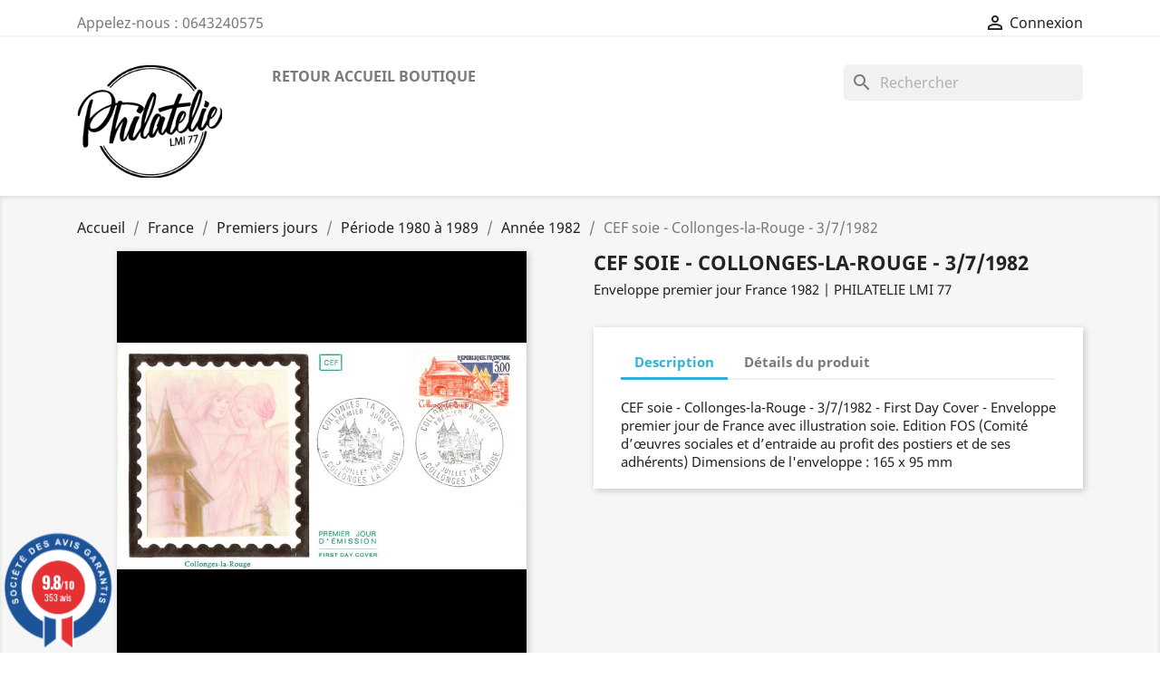

--- FILE ---
content_type: text/html; charset=utf-8
request_url: https://philatelie-lmi77.com/898-cef-soie-collonges-la-rouge-3-7-1982.html
body_size: 13587
content:
<!doctype html>
<html lang="fr">

  <head>
    
      
  <meta charset="utf-8">


  <meta http-equiv="x-ua-compatible" content="ie=edge">



  <link rel="canonical" href="https://philatelie-lmi77.com/898-cef-soie-collonges-la-rouge-3-7-1982.html">

  <title>CEF soie - Collonges-la-Rouge - 3/7/1982</title>
  <meta name="description" content="FDC - Enveloppe premier jour de France émise sur l&#039;Année 1982. Nous vous proposons ces produits en différentes finitions (illustration soie ou pas, enveloppes petits et grands formats). En fonction des périodes, ces enveloppes ont été émises par différents éditeurs (Farcigny, CEF, Numismatique Française, Thiaude...) que nous vous proposons dans la mesure du possible.">
  <meta name="keywords" content="">
      
        



  <meta name="viewport" content="width=device-width, initial-scale=1">



  <link rel="icon" type="image/vnd.microsoft.icon" href="https://philatelie-lmi77.com/img/favicon.ico?1615655061">
  <link rel="shortcut icon" type="image/x-icon" href="https://philatelie-lmi77.com/img/favicon.ico?1615655061">



    <link rel="stylesheet" href="https://philatelie-lmi77.com/themes/classic/assets/css/theme.css" type="text/css" media="all">
  <link rel="stylesheet" href="/modules/ps_checkout/views/css/payments.css?version=7.5.0.2" type="text/css" media="all">
  <link rel="stylesheet" href="https://philatelie-lmi77.com/modules/ps_searchbar/ps_searchbar.css" type="text/css" media="all">
  <link rel="stylesheet" href="https://philatelie-lmi77.com/modules/steavisgarantis/views/css/style.css" type="text/css" media="all">
  <link rel="stylesheet" href="https://philatelie-lmi77.com/modules/jqzoomevolution/views/css/jqzoomevolution.css" type="text/css" media="all">
  <link rel="stylesheet" href="https://philatelie-lmi77.com/js/jquery/ui/themes/base/minified/jquery-ui.min.css" type="text/css" media="all">
  <link rel="stylesheet" href="https://philatelie-lmi77.com/js/jquery/ui/themes/base/minified/jquery.ui.theme.min.css" type="text/css" media="all">
  <link rel="stylesheet" href="https://philatelie-lmi77.com/modules/ps_imageslider/css/homeslider.css" type="text/css" media="all">
  <link rel="stylesheet" href="https://philatelie-lmi77.com/themes/classic/assets/css/custom.css" type="text/css" media="all">




  

  <script type="text/javascript">
        var jqzoomConf = {"JQZOOM_POSITION":"right","JQZOOM_WIDTH":"500","JQZOOM_HEIGHT":"600","JQZOOM_XOFFSET":"20","JQZOOM_YOFFSET":"0","JQZOOM_BCOLOR":"#dbdbdb","JQZOOM_SHOWTITLE":"0","JQZOOM_LENSSHAPE":"box","JQZOOM_FADEINEFFECT":"0","JQZOOM_FADEOUTEFFECT":"1","JQZOOM_TINTCOLOR":null,"JQZOOM_TINTOPACITY":"0","JQZOOM_LENSCOLOR":"#ffffff","JQZOOM_LENSOPACITY":"0","JQZOOM_ZOOMPOWER":"-1"};
        var prestashop = {"cart":{"products":[],"totals":{"total":{"type":"total","label":"Total","amount":0,"value":"0,00\u00a0\u20ac"},"total_including_tax":{"type":"total","label":"Total TTC","amount":0,"value":"0,00\u00a0\u20ac"},"total_excluding_tax":{"type":"total","label":"Total HT :","amount":0,"value":"0,00\u00a0\u20ac"}},"subtotals":{"products":{"type":"products","label":"Sous-total","amount":0,"value":"0,00\u00a0\u20ac"},"discounts":null,"shipping":{"type":"shipping","label":"Livraison","amount":0,"value":""},"tax":null},"products_count":0,"summary_string":"0 articles","vouchers":{"allowed":1,"added":[]},"discounts":[],"minimalPurchase":0,"minimalPurchaseRequired":""},"currency":{"name":"Euro","iso_code":"EUR","iso_code_num":"978","sign":"\u20ac"},"customer":{"lastname":null,"firstname":null,"email":null,"birthday":null,"newsletter":null,"newsletter_date_add":null,"optin":null,"website":null,"company":null,"siret":null,"ape":null,"is_logged":false,"gender":{"type":null,"name":null},"addresses":[]},"language":{"name":"Fran\u00e7ais (French)","iso_code":"fr","locale":"fr-FR","language_code":"fr","is_rtl":"0","date_format_lite":"d\/m\/Y","date_format_full":"d\/m\/Y H:i:s","id":1},"page":{"title":"","canonical":null,"meta":{"title":"CEF soie - Collonges-la-Rouge - 3\/7\/1982","description":"FDC - Enveloppe premier jour de France \u00e9mise sur l'Ann\u00e9e 1982. Nous vous proposons ces produits en diff\u00e9rentes finitions (illustration soie ou pas, enveloppes petits et grands formats). En fonction des p\u00e9riodes, ces enveloppes ont \u00e9t\u00e9 \u00e9mises par diff\u00e9rents \u00e9diteurs (Farcigny, CEF, Numismatique Fran\u00e7aise, Thiaude...) que nous vous proposons dans la mesure du possible.","keywords":"","robots":"index"},"page_name":"product","body_classes":{"lang-fr":true,"lang-rtl":false,"country-FR":true,"currency-EUR":true,"layout-full-width":true,"page-product":true,"tax-display-enabled":true,"product-id-898":true,"product-CEF soie - Collonges-la-Rouge - 3\/7\/1982":true,"product-id-category-49":true,"product-id-manufacturer-0":true,"product-id-supplier-0":true,"product-available-for-order":true},"admin_notifications":[]},"shop":{"name":"Philatelie LMI77","logo":"https:\/\/philatelie-lmi77.com\/img\/philatelie-lmi77-logo-1615655061.jpg","stores_icon":"https:\/\/philatelie-lmi77.com\/img\/logo_stores.png","favicon":"https:\/\/philatelie-lmi77.com\/img\/favicon.ico"},"urls":{"base_url":"https:\/\/philatelie-lmi77.com\/","current_url":"https:\/\/philatelie-lmi77.com\/898-cef-soie-collonges-la-rouge-3-7-1982.html","shop_domain_url":"https:\/\/philatelie-lmi77.com","img_ps_url":"https:\/\/philatelie-lmi77.com\/img\/","img_cat_url":"https:\/\/philatelie-lmi77.com\/img\/c\/","img_lang_url":"https:\/\/philatelie-lmi77.com\/img\/l\/","img_prod_url":"https:\/\/philatelie-lmi77.com\/img\/p\/","img_manu_url":"https:\/\/philatelie-lmi77.com\/img\/m\/","img_sup_url":"https:\/\/philatelie-lmi77.com\/img\/su\/","img_ship_url":"https:\/\/philatelie-lmi77.com\/img\/s\/","img_store_url":"https:\/\/philatelie-lmi77.com\/img\/st\/","img_col_url":"https:\/\/philatelie-lmi77.com\/img\/co\/","img_url":"https:\/\/philatelie-lmi77.com\/themes\/classic\/assets\/img\/","css_url":"https:\/\/philatelie-lmi77.com\/themes\/classic\/assets\/css\/","js_url":"https:\/\/philatelie-lmi77.com\/themes\/classic\/assets\/js\/","pic_url":"https:\/\/philatelie-lmi77.com\/upload\/","pages":{"address":"https:\/\/philatelie-lmi77.com\/adresse","addresses":"https:\/\/philatelie-lmi77.com\/adresses","authentication":"https:\/\/philatelie-lmi77.com\/connexion","cart":"https:\/\/philatelie-lmi77.com\/panier","category":"https:\/\/philatelie-lmi77.com\/index.php?controller=category","cms":"https:\/\/philatelie-lmi77.com\/index.php?controller=cms","contact":"https:\/\/philatelie-lmi77.com\/nous-contacter","discount":"https:\/\/philatelie-lmi77.com\/reduction","guest_tracking":"https:\/\/philatelie-lmi77.com\/suivi-commande-invite","history":"https:\/\/philatelie-lmi77.com\/historique-commandes","identity":"https:\/\/philatelie-lmi77.com\/identite","index":"https:\/\/philatelie-lmi77.com\/","my_account":"https:\/\/philatelie-lmi77.com\/mon-compte","order_confirmation":"https:\/\/philatelie-lmi77.com\/confirmation-commande","order_detail":"https:\/\/philatelie-lmi77.com\/index.php?controller=order-detail","order_follow":"https:\/\/philatelie-lmi77.com\/suivi-commande","order":"https:\/\/philatelie-lmi77.com\/commande","order_return":"https:\/\/philatelie-lmi77.com\/index.php?controller=order-return","order_slip":"https:\/\/philatelie-lmi77.com\/avoirs","pagenotfound":"https:\/\/philatelie-lmi77.com\/page-introuvable","password":"https:\/\/philatelie-lmi77.com\/recuperation-mot-de-passe","pdf_invoice":"https:\/\/philatelie-lmi77.com\/index.php?controller=pdf-invoice","pdf_order_return":"https:\/\/philatelie-lmi77.com\/index.php?controller=pdf-order-return","pdf_order_slip":"https:\/\/philatelie-lmi77.com\/index.php?controller=pdf-order-slip","prices_drop":"https:\/\/philatelie-lmi77.com\/promotions","product":"https:\/\/philatelie-lmi77.com\/index.php?controller=product","search":"https:\/\/philatelie-lmi77.com\/recherche","sitemap":"https:\/\/philatelie-lmi77.com\/plan-site","stores":"https:\/\/philatelie-lmi77.com\/magasins","supplier":"https:\/\/philatelie-lmi77.com\/fournisseur","register":"https:\/\/philatelie-lmi77.com\/connexion?create_account=1","order_login":"https:\/\/philatelie-lmi77.com\/commande?login=1"},"alternative_langs":[],"theme_assets":"\/themes\/classic\/assets\/","actions":{"logout":"https:\/\/philatelie-lmi77.com\/?mylogout="},"no_picture_image":{"bySize":{"small_default":{"url":"https:\/\/philatelie-lmi77.com\/img\/p\/fr-default-small_default.jpg","width":98,"height":98},"cart_default":{"url":"https:\/\/philatelie-lmi77.com\/img\/p\/fr-default-cart_default.jpg","width":125,"height":125},"home_default":{"url":"https:\/\/philatelie-lmi77.com\/img\/p\/fr-default-home_default.jpg","width":250,"height":250},"medium_default":{"url":"https:\/\/philatelie-lmi77.com\/img\/p\/fr-default-medium_default.jpg","width":452,"height":452},"large_default":{"url":"https:\/\/philatelie-lmi77.com\/img\/p\/fr-default-large_default.jpg","width":800,"height":800},"thickbox_default":{"url":"https:\/\/philatelie-lmi77.com\/img\/p\/fr-default-thickbox_default.jpg","width":800,"height":800}},"small":{"url":"https:\/\/philatelie-lmi77.com\/img\/p\/fr-default-small_default.jpg","width":98,"height":98},"medium":{"url":"https:\/\/philatelie-lmi77.com\/img\/p\/fr-default-medium_default.jpg","width":452,"height":452},"large":{"url":"https:\/\/philatelie-lmi77.com\/img\/p\/fr-default-thickbox_default.jpg","width":800,"height":800},"legend":""}},"configuration":{"display_taxes_label":true,"display_prices_tax_incl":true,"is_catalog":true,"show_prices":true,"opt_in":{"partner":false},"quantity_discount":{"type":"discount","label":"Remise sur prix unitaire"},"voucher_enabled":1,"return_enabled":0},"field_required":[],"breadcrumb":{"links":[{"title":"Accueil","url":"https:\/\/philatelie-lmi77.com\/"},{"title":"France","url":"https:\/\/philatelie-lmi77.com\/3-france"},{"title":"Premiers jours","url":"https:\/\/philatelie-lmi77.com\/6-premiers-jours"},{"title":"P\u00e9riode 1980 \u00e0 1989","url":"https:\/\/philatelie-lmi77.com\/14-periode-1980-a-1989"},{"title":"Ann\u00e9e 1982","url":"https:\/\/philatelie-lmi77.com\/49-annee-1982"},{"title":"CEF soie - Collonges-la-Rouge - 3\/7\/1982","url":"https:\/\/philatelie-lmi77.com\/898-cef-soie-collonges-la-rouge-3-7-1982.html"}],"count":6},"link":{"protocol_link":"https:\/\/","protocol_content":"https:\/\/"},"time":1769691870,"static_token":"525253edabeaf8022f4b3fea87405631","token":"b040caed40cf20e60ac97bdd899f5502","debug":false};
        var ps_checkoutApplePayUrl = "https:\/\/philatelie-lmi77.com\/module\/ps_checkout\/applepay";
        var ps_checkoutAutoRenderDisabled = false;
        var ps_checkoutCancelUrl = "https:\/\/philatelie-lmi77.com\/module\/ps_checkout\/cancel";
        var ps_checkoutCardBrands = ["MASTERCARD","VISA","AMEX","CB_NATIONALE"];
        var ps_checkoutCardFundingSourceImg = "\/modules\/ps_checkout\/views\/img\/payment-cards.png";
        var ps_checkoutCardLogos = {"AMEX":"\/modules\/ps_checkout\/views\/img\/amex.svg","CB_NATIONALE":"\/modules\/ps_checkout\/views\/img\/cb.svg","DINERS":"\/modules\/ps_checkout\/views\/img\/diners.svg","DISCOVER":"\/modules\/ps_checkout\/views\/img\/discover.svg","JCB":"\/modules\/ps_checkout\/views\/img\/jcb.svg","MAESTRO":"\/modules\/ps_checkout\/views\/img\/maestro.svg","MASTERCARD":"\/modules\/ps_checkout\/views\/img\/mastercard.svg","UNIONPAY":"\/modules\/ps_checkout\/views\/img\/unionpay.svg","VISA":"\/modules\/ps_checkout\/views\/img\/visa.svg"};
        var ps_checkoutCartProductCount = 0;
        var ps_checkoutCheckUrl = "https:\/\/philatelie-lmi77.com\/module\/ps_checkout\/check";
        var ps_checkoutCheckoutTranslations = {"checkout.go.back.label":"Tunnel de commande","checkout.go.back.link.title":"Retourner au tunnel de commande","checkout.card.payment":"Paiement par carte","checkout.page.heading":"R\u00e9sum\u00e9 de commande","checkout.cart.empty":"Votre panier d'achat est vide.","checkout.page.subheading.card":"Carte","checkout.page.subheading.paypal":"PayPal","checkout.payment.by.card":"Vous avez choisi de payer par carte.","checkout.payment.by.paypal":"Vous avez choisi de payer par PayPal.","checkout.order.summary":"Voici un r\u00e9sum\u00e9 de votre commande :","checkout.order.amount.total":"Le montant total de votre panier est de","checkout.order.included.tax":"(TTC)","checkout.order.confirm.label":"Veuillez finaliser votre commande en cliquant sur &quot;Je valide ma commande&quot;","checkout.payment.token.delete.modal.header":"Voulez-vous supprimer cette m\u00e9thode de paiement ?","checkout.payment.token.delete.modal.content":"Cette m\u00e9thode de paiement sera supprim\u00e9e de votre compte :","checkout.payment.token.delete.modal.confirm-button":"Supprimer cette m\u00e9thode de paiement","checkout.payment.loader.processing-request":"Veuillez patienter, nous traitons votre demande...","checkout.payment.others.link.label":"Autres moyens de paiement","checkout.payment.others.confirm.button.label":"Je valide ma commande","checkout.form.error.label":"Une erreur s'est produite lors du paiement. Veuillez r\u00e9essayer ou contacter le support.","loader-component.label.header":"Merci pour votre achat !","loader-component.label.body":"Veuillez patienter, nous traitons votre paiement","loader-component.label.body.longer":"Veuillez patienter, cela prend un peu plus de temps...","payment-method-logos.title":"Paiement 100% s\u00e9curis\u00e9","express-button.cart.separator":"ou","express-button.checkout.express-checkout":"Achat rapide","ok":"Ok","cancel":"Annuler","paypal.hosted-fields.label.card-name":"Nom du titulaire de la carte","paypal.hosted-fields.placeholder.card-name":"Nom du titulaire de la carte","paypal.hosted-fields.label.card-number":"Num\u00e9ro de carte","paypal.hosted-fields.placeholder.card-number":"Num\u00e9ro de carte","paypal.hosted-fields.label.expiration-date":"Date d'expiration","paypal.hosted-fields.placeholder.expiration-date":"MM\/YY","paypal.hosted-fields.label.cvv":"Code de s\u00e9curit\u00e9","paypal.hosted-fields.placeholder.cvv":"XXX","error.paypal-sdk":"L'instance du PayPal JavaScript SDK est manquante","error.google-pay-sdk":"L'instance du Google Pay Javascript SDK est manquante","error.apple-pay-sdk":"L'instance du Apple Pay Javascript SDK est manquante","error.google-pay.transaction-info":"Une erreur est survenue lors de la r\u00e9cup\u00e9ration des informations sur la transaction Google Pay","error.apple-pay.payment-request":"Une erreur est survenue lors de la r\u00e9cup\u00e9ration des informations sur la transaction Apple Pay","error.paypal-sdk.contingency.cancel":"Authentification du titulaire de carte annul\u00e9e, veuillez choisir un autre moyen de paiement ou essayez de nouveau.","error.paypal-sdk.contingency.error":"Une erreur est survenue lors de l'authentification du titulaire de la carte, veuillez choisir un autre moyen de paiement ou essayez de nouveau.","error.paypal-sdk.contingency.failure":"Echec de l'authentification du titulaire de la carte, veuillez choisir un autre moyen de paiement ou essayez de nouveau.","error.paypal-sdk.contingency.unknown":"L'identit\u00e9 du titulaire de la carte n'a pas pu \u00eatre v\u00e9rifi\u00e9e, veuillez choisir un autre moyen de paiement ou essayez de nouveau.","APPLE_PAY_MERCHANT_SESSION_VALIDATION_ERROR":"Nous ne pouvons pas traiter votre paiement Apple Pay pour le moment. Cela peut \u00eatre d\u00fb \u00e0 un probl\u00e8me de v\u00e9rification de la configuration du paiement pour ce site. Veuillez r\u00e9essayer plus tard ou choisir un autre moyen de paiement.","APPROVE_APPLE_PAY_VALIDATION_ERROR":"Un probl\u00e8me est survenu lors du traitement de votre paiement Apple Pay. Veuillez v\u00e9rifier les d\u00e9tails de votre commande et r\u00e9essayer, ou utilisez un autre mode de paiement."};
        var ps_checkoutCheckoutUrl = "https:\/\/philatelie-lmi77.com\/commande";
        var ps_checkoutConfirmUrl = "https:\/\/philatelie-lmi77.com\/confirmation-commande";
        var ps_checkoutCreateUrl = "https:\/\/philatelie-lmi77.com\/module\/ps_checkout\/create";
        var ps_checkoutCustomMarks = [];
        var ps_checkoutExpressCheckoutCartEnabled = false;
        var ps_checkoutExpressCheckoutOrderEnabled = false;
        var ps_checkoutExpressCheckoutProductEnabled = false;
        var ps_checkoutExpressCheckoutSelected = false;
        var ps_checkoutExpressCheckoutUrl = "https:\/\/philatelie-lmi77.com\/module\/ps_checkout\/ExpressCheckout";
        var ps_checkoutFundingSource = "paypal";
        var ps_checkoutFundingSourcesSorted = ["bancontact","eps","giropay","ideal","mybank","p24","paylater","paypal","card","blik"];
        var ps_checkoutGooglePayUrl = "https:\/\/philatelie-lmi77.com\/module\/ps_checkout\/googlepay";
        var ps_checkoutHostedFieldsContingencies = "SCA_WHEN_REQUIRED";
        var ps_checkoutHostedFieldsEnabled = true;
        var ps_checkoutIconsPath = "\/modules\/ps_checkout\/views\/img\/icons\/";
        var ps_checkoutLoaderImage = "\/modules\/ps_checkout\/views\/img\/loader.svg";
        var ps_checkoutPartnerAttributionId = "PrestaShop_Cart_PSXO_PSDownload";
        var ps_checkoutPayLaterCartPageButtonEnabled = false;
        var ps_checkoutPayLaterCategoryPageBannerEnabled = false;
        var ps_checkoutPayLaterHomePageBannerEnabled = false;
        var ps_checkoutPayLaterOrderPageBannerEnabled = false;
        var ps_checkoutPayLaterOrderPageButtonEnabled = false;
        var ps_checkoutPayLaterOrderPageMessageEnabled = false;
        var ps_checkoutPayLaterProductPageBannerEnabled = false;
        var ps_checkoutPayLaterProductPageButtonEnabled = false;
        var ps_checkoutPayLaterProductPageMessageEnabled = false;
        var ps_checkoutPayPalButtonConfiguration = {"color":"gold","shape":"pill","label":"pay"};
        var ps_checkoutPayPalEnvironment = "LIVE";
        var ps_checkoutPayPalOrderId = "";
        var ps_checkoutPayPalSdkConfig = {"clientId":"AXjYFXWyb4xJCErTUDiFkzL0Ulnn-bMm4fal4G-1nQXQ1ZQxp06fOuE7naKUXGkq2TZpYSiI9xXbs4eo","merchantId":"752BW26XY7H7G","currency":"EUR","intent":"capture","commit":"false","vault":"false","integrationDate":"2024-04-01","dataPartnerAttributionId":"PrestaShop_Cart_PSXO_PSDownload","dataCspNonce":"","dataEnable3ds":"true","enableFunding":"paylater","components":"marks,funding-eligibility"};
        var ps_checkoutPayWithTranslations = {"bancontact":"Payer avec Bancontact","eps":"Payer avec EPS","giropay":"Payer avec ","ideal":"Payer avec iDEAL","mybank":"Payer avec MyBank","p24":"Payer avec Przelewy24","paylater":"Payer en plusieurs fois avec PayPal Pay Later","paypal":"Payer avec un compte PayPal","card":"Payer par Carte","blik":"Payer avec BLIK"};
        var ps_checkoutPaymentMethodLogosTitleImg = "\/modules\/ps_checkout\/views\/img\/icons\/lock_checkout.svg";
        var ps_checkoutPaymentUrl = "https:\/\/philatelie-lmi77.com\/module\/ps_checkout\/payment";
        var ps_checkoutRenderPaymentMethodLogos = true;
        var ps_checkoutValidateUrl = "https:\/\/philatelie-lmi77.com\/module\/ps_checkout\/validate";
        var ps_checkoutVaultUrl = "https:\/\/philatelie-lmi77.com\/module\/ps_checkout\/vault";
        var ps_checkoutVersion = "7.5.0.2";
      </script>



  <link href="//fonts.googleapis.com/css?family=Open+Sans:600,400,400i|Oswald:700" rel="stylesheet" type="text/css" media="all">
 
<script type="text/javascript">
    var agSiteId="212";
</script>
<script src="https://www.societe-des-avis-garantis.fr/wp-content/plugins/ag-core/widgets/JsWidget.js" type="text/javascript"></script>

<style>
    </style><script async src="https://www.googletagmanager.com/gtag/js?id=G-4JRYB2B6CV"></script>
<script>
  window.dataLayer = window.dataLayer || [];
  function gtag(){dataLayer.push(arguments);}
  gtag('js', new Date());
  gtag(
    'config',
    'G-4JRYB2B6CV',
    {
      'debug_mode':false
      , 'anonymize_ip': true                }
  );
</script>

<!-- emarketing start -->










<!-- emarketing end -->



    
  <meta property="og:type" content="product">
  <meta property="og:url" content="https://philatelie-lmi77.com/898-cef-soie-collonges-la-rouge-3-7-1982.html">
  <meta property="og:title" content="CEF soie - Collonges-la-Rouge - 3/7/1982">
  <meta property="og:site_name" content="Philatelie LMI77">
  <meta property="og:description" content="FDC - Enveloppe premier jour de France émise sur l&#039;Année 1982. Nous vous proposons ces produits en différentes finitions (illustration soie ou pas, enveloppes petits et grands formats). En fonction des périodes, ces enveloppes ont été émises par différents éditeurs (Farcigny, CEF, Numismatique Française, Thiaude...) que nous vous proposons dans la mesure du possible.">
  <meta property="og:image" content="https://philatelie-lmi77.com/101876-thickbox_default/cef-soie-collonges-la-rouge-3-7-1982.jpg">
      <meta property="product:weight:value" content="0.020000">
  <meta property="product:weight:units" content="kg">
  
  </head>

  <body id="product" class="lang-fr country-fr currency-eur layout-full-width page-product tax-display-enabled product-id-898 product-cef-soie-collonges-la-rouge-3-7-1982 product-id-category-49 product-id-manufacturer-0 product-id-supplier-0 product-available-for-order">

    
      
    

    <main>
      
              

      <header id="header">
        
          
  <div class="header-banner">
    
  </div>



  <nav class="header-nav">
    <div class="container">
      <div class="row">
        <div class="hidden-sm-down">
          <div class="col-md-5 col-xs-12">
            <div id="_desktop_contact_link">
  <div id="contact-link">
                Appelez-nous : <span>0643240575</span>
      </div>
</div>

          </div>
          <div class="col-md-7 right-nav">
              <div id="_desktop_user_info">
  <div class="user-info">
          <a
        href="https://philatelie-lmi77.com/mon-compte"
        title="Identifiez-vous"
        rel="nofollow"
      >
        <i class="material-icons">&#xE7FF;</i>
        <span class="hidden-sm-down">Connexion</span>
      </a>
      </div>
</div>

          </div>
        </div>
        <div class="hidden-md-up text-sm-center mobile">
          <div class="float-xs-left" id="menu-icon">
            <i class="material-icons d-inline">&#xE5D2;</i>
          </div>
          <div class="float-xs-right" id="_mobile_cart"></div>
          <div class="float-xs-right" id="_mobile_user_info"></div>
          <div class="top-logo" id="_mobile_logo"></div>
          <div class="clearfix"></div>
        </div>
      </div>
    </div>
  </nav>



  <div class="header-top">
    <div class="container">
       <div class="row">
        <div class="col-md-2 hidden-sm-down" id="_desktop_logo">
                            <a href="https://philatelie-lmi77.com/">
                  <img class="logo img-responsive" src="https://philatelie-lmi77.com/img/philatelie-lmi77-logo-1615655061.jpg" alt="Philatelie LMI77">
                </a>
                    </div>
        <div class="col-md-10 col-sm-12 position-static">
          

<div class="menu js-top-menu position-static hidden-sm-down" id="_desktop_top_menu">
    
          <ul class="top-menu" id="top-menu" data-depth="0">
                    <li class="link" id="lnk-retour-accueil-boutique">
                          <a
                class="dropdown-item"
                href="https://philatelie-lmi77.com/3-france" data-depth="0"
                              >
                                Retour accueil boutique
              </a>
                          </li>
              </ul>
    
    <div class="clearfix"></div>
</div>
<div id="search_widget" class="search-widgets" data-search-controller-url="//philatelie-lmi77.com/recherche">
  <form method="get" action="//philatelie-lmi77.com/recherche">
    <input type="hidden" name="controller" value="search">
    <i class="material-icons search" aria-hidden="true">search</i>
    <input type="text" name="s" value="" placeholder="Rechercher" aria-label="Rechercher">
    <i class="material-icons clear" aria-hidden="true">clear</i>
  </form>
</div>

          <div class="clearfix"></div>
        </div>
      </div>
      <div id="mobile_top_menu_wrapper" class="row hidden-md-up" style="display:none;">
        <div class="js-top-menu mobile" id="_mobile_top_menu"></div>
        <div class="js-top-menu-bottom">
          <div id="_mobile_currency_selector"></div>
          <div id="_mobile_language_selector"></div>
          <div id="_mobile_contact_link"></div>
        </div>
      </div>
    </div>
  </div>
  

        
      </header>

      
        
<aside id="notifications">
  <div class="container">
    
    
    
      </div>
</aside>
      

      <section id="wrapper">
        
        <div class="container">
          
            <nav data-depth="6" class="breadcrumb hidden-sm-down">
  <ol itemscope itemtype="http://schema.org/BreadcrumbList">
    
              
          <li itemprop="itemListElement" itemscope itemtype="https://schema.org/ListItem">
                          <a itemprop="item" href="https://philatelie-lmi77.com/"><span itemprop="name">Accueil</span></a>
                        <meta itemprop="position" content="1">
          </li>
        
              
          <li itemprop="itemListElement" itemscope itemtype="https://schema.org/ListItem">
                          <a itemprop="item" href="https://philatelie-lmi77.com/3-france"><span itemprop="name">France</span></a>
                        <meta itemprop="position" content="2">
          </li>
        
              
          <li itemprop="itemListElement" itemscope itemtype="https://schema.org/ListItem">
                          <a itemprop="item" href="https://philatelie-lmi77.com/6-premiers-jours"><span itemprop="name">Premiers jours</span></a>
                        <meta itemprop="position" content="3">
          </li>
        
              
          <li itemprop="itemListElement" itemscope itemtype="https://schema.org/ListItem">
                          <a itemprop="item" href="https://philatelie-lmi77.com/14-periode-1980-a-1989"><span itemprop="name">Période 1980 à 1989</span></a>
                        <meta itemprop="position" content="4">
          </li>
        
              
          <li itemprop="itemListElement" itemscope itemtype="https://schema.org/ListItem">
                          <a itemprop="item" href="https://philatelie-lmi77.com/49-annee-1982"><span itemprop="name">Année 1982</span></a>
                        <meta itemprop="position" content="5">
          </li>
        
              
          <li itemprop="itemListElement" itemscope itemtype="https://schema.org/ListItem">
                          <span itemprop="name">CEF soie - Collonges-la-Rouge - 3/7/1982</span>
                        <meta itemprop="position" content="6">
          </li>
        
          
  </ol>
</nav>
          

          

          
  <div id="content-wrapper">
    
    

  <section id="main" itemscope itemtype="https://schema.org/Product">
    <meta itemprop="url" content="https://philatelie-lmi77.com/898-cef-soie-collonges-la-rouge-3-7-1982.html">

    <div class="row product-container">
      <div class="col-md-6">
        
          <section class="page-content" id="content">
            
              
    <ul class="product-flags">
            </ul>


              
                <div class="images-container">
  
    <div class="product-cover">
              <img class="js-qv-product-cover" src="https://philatelie-lmi77.com/101876-large_default/cef-soie-collonges-la-rouge-3-7-1982.jpg" alt="" title="" style="width:100%;" itemprop="image">
        <div class="layer hidden-sm-down" data-toggle="modal" data-target="#product-modal">
          <i class="material-icons zoom-in">search</i>
        </div>
          </div>
  

  
    <div class="js-qv-mask mask">
      <ul class="product-images js-qv-product-images">
                  <li class="thumb-container">
            <img
              class="thumb js-thumb  selected "
              data-image-medium-src="https://philatelie-lmi77.com/101876-medium_default/cef-soie-collonges-la-rouge-3-7-1982.jpg"
              data-image-large-src="https://philatelie-lmi77.com/101876-large_default/cef-soie-collonges-la-rouge-3-7-1982.jpg"
              src="https://philatelie-lmi77.com/101876-home_default/cef-soie-collonges-la-rouge-3-7-1982.jpg"
              alt=""
              title=""
              width="100"
              itemprop="image"
            >
          </li>
              </ul>
    </div>
  

</div>
              
              <div class="scroll-box-arrows">
                <i class="material-icons left">&#xE314;</i>
                <i class="material-icons right">&#xE315;</i>
              </div>

            
          </section>
        
        </div>
        <div class="col-md-6">
          
            
              <h1 class="h1" itemprop="name">CEF soie - Collonges-la-Rouge - 3/7/1982</h1>
            
          
          
                      

          <div class="product-information">
            
              <div id="product-description-short-898" class="product-description" itemprop="description">Enveloppe premier jour France 1982 | PHILATELIE LMI 77</div>
            

            
            <div class="product-actions">
              
                <form action="https://philatelie-lmi77.com/panier" method="post" id="add-to-cart-or-refresh">
                  <input type="hidden" name="token" value="525253edabeaf8022f4b3fea87405631">
                  <input type="hidden" name="id_product" value="898" id="product_page_product_id">
                  <input type="hidden" name="id_customization" value="0" id="product_customization_id">

                  
                    <div class="product-variants">
  </div>
                  

                  
                                      

                  
                    <section class="product-discounts">
  </section>
                  

                  
                    <div class="product-add-to-cart">
  </div>
                  

                  
                    <div class="product-additional-info">
  <input type="hidden" id="emarketing_product_id" value="898"/><input type="hidden" id="emarketing_product_name" value="CEF soie - Collonges-la-Rouge - 3/7/1982"/><input type="hidden" id="emarketing_product_price" value="1.5"/><input type="hidden" id="emarketing_product_category" value="Année 1982"/><input type="hidden" id="emarketing_currency" value="EUR"/>
</div>
                  

                                    
                </form>
              

            </div>

            
              
            

            
              <div class="tabs">
                <ul class="nav nav-tabs" role="tablist">
                                      <li class="nav-item">
                       <a
                         class="nav-link active"
                         data-toggle="tab"
                         href="#description"
                         role="tab"
                         aria-controls="description"
                          aria-selected="true">Description</a>
                    </li>
                                    <li class="nav-item">
                    <a
                      class="nav-link"
                      data-toggle="tab"
                      href="#product-details"
                      role="tab"
                      aria-controls="product-details"
                      >Détails du produit</a>
                  </li>
                                                    </ul>

                <div class="tab-content" id="tab-content">
                 <div class="tab-pane fade in active" id="description" role="tabpanel">
                   
                     <div class="product-description">CEF soie - Collonges-la-Rouge - 3/7/1982 - First Day Cover - Enveloppe premier jour de France avec illustration soie.
Edition FOS (Comité d’œuvres sociales et d’entraide au profit des postiers et de ses adhérents)
Dimensions de l'enveloppe : 165 x 95 mm</div>
                   
                 </div>

                 
                   <div class="tab-pane fade"
     id="product-details"
     data-product="{&quot;id_shop_default&quot;:&quot;1&quot;,&quot;id_manufacturer&quot;:&quot;0&quot;,&quot;id_supplier&quot;:&quot;0&quot;,&quot;reference&quot;:&quot;&quot;,&quot;is_virtual&quot;:&quot;0&quot;,&quot;delivery_in_stock&quot;:&quot;&quot;,&quot;delivery_out_stock&quot;:&quot;&quot;,&quot;id_category_default&quot;:&quot;49&quot;,&quot;on_sale&quot;:&quot;0&quot;,&quot;online_only&quot;:&quot;0&quot;,&quot;ecotax&quot;:0,&quot;minimal_quantity&quot;:&quot;1&quot;,&quot;low_stock_threshold&quot;:null,&quot;low_stock_alert&quot;:&quot;0&quot;,&quot;price&quot;:&quot;1,50\u00a0\u20ac&quot;,&quot;unity&quot;:&quot;&quot;,&quot;unit_price_ratio&quot;:&quot;0.000000&quot;,&quot;additional_shipping_cost&quot;:&quot;0.000000&quot;,&quot;customizable&quot;:&quot;0&quot;,&quot;text_fields&quot;:&quot;0&quot;,&quot;uploadable_files&quot;:&quot;0&quot;,&quot;redirect_type&quot;:&quot;301-category&quot;,&quot;id_type_redirected&quot;:&quot;0&quot;,&quot;available_for_order&quot;:&quot;1&quot;,&quot;available_date&quot;:&quot;0000-00-00&quot;,&quot;show_condition&quot;:&quot;0&quot;,&quot;condition&quot;:&quot;new&quot;,&quot;show_price&quot;:&quot;1&quot;,&quot;indexed&quot;:&quot;1&quot;,&quot;visibility&quot;:&quot;both&quot;,&quot;cache_default_attribute&quot;:&quot;0&quot;,&quot;advanced_stock_management&quot;:&quot;0&quot;,&quot;date_add&quot;:&quot;2021-03-18 21:58:12&quot;,&quot;date_upd&quot;:&quot;2026-01-09 16:28:35&quot;,&quot;pack_stock_type&quot;:&quot;3&quot;,&quot;meta_description&quot;:&quot;FDC - Enveloppe premier jour de France \u00e9mise sur l&#039;Ann\u00e9e 1982. Nous vous proposons ces produits en diff\u00e9rentes finitions (illustration soie ou pas, enveloppes petits et grands formats). En fonction des p\u00e9riodes, ces enveloppes ont \u00e9t\u00e9 \u00e9mises par diff\u00e9rents \u00e9diteurs (Farcigny, CEF, Numismatique Fran\u00e7aise, Thiaude...) que nous vous proposons dans la mesure du possible.&quot;,&quot;meta_keywords&quot;:&quot;&quot;,&quot;meta_title&quot;:&quot;CEF soie - Collonges-la-Rouge - 3\/7\/1982&quot;,&quot;link_rewrite&quot;:&quot;cef-soie-collonges-la-rouge-3-7-1982&quot;,&quot;name&quot;:&quot;CEF soie - Collonges-la-Rouge - 3\/7\/1982&quot;,&quot;description&quot;:&quot;CEF soie - Collonges-la-Rouge - 3\/7\/1982 - First Day Cover - Enveloppe premier jour de France avec illustration soie.\r\nEdition FOS (Comit\u00e9 d\u2019\u0153uvres sociales et d\u2019entraide au profit des postiers et de ses adh\u00e9rents)\r\nDimensions de l&#039;enveloppe : 165 x 95 mm&quot;,&quot;description_short&quot;:&quot;Enveloppe premier jour France 1982 | PHILATELIE LMI 77&quot;,&quot;available_now&quot;:&quot;&quot;,&quot;available_later&quot;:&quot;&quot;,&quot;id&quot;:898,&quot;id_product&quot;:898,&quot;out_of_stock&quot;:0,&quot;new&quot;:0,&quot;id_product_attribute&quot;:&quot;0&quot;,&quot;quantity_wanted&quot;:1,&quot;extraContent&quot;:[],&quot;allow_oosp&quot;:0,&quot;category&quot;:&quot;annee-1982&quot;,&quot;category_name&quot;:&quot;Ann\u00e9e 1982&quot;,&quot;link&quot;:&quot;https:\/\/philatelie-lmi77.com\/898-cef-soie-collonges-la-rouge-3-7-1982.html&quot;,&quot;attribute_price&quot;:0,&quot;price_tax_exc&quot;:1.5,&quot;price_without_reduction&quot;:1.5,&quot;reduction&quot;:0,&quot;specific_prices&quot;:false,&quot;quantity&quot;:5,&quot;quantity_all_versions&quot;:5,&quot;id_image&quot;:&quot;fr-default&quot;,&quot;features&quot;:[],&quot;attachments&quot;:[],&quot;virtual&quot;:0,&quot;pack&quot;:0,&quot;packItems&quot;:[],&quot;nopackprice&quot;:0,&quot;customization_required&quot;:false,&quot;rate&quot;:0,&quot;tax_name&quot;:&quot;&quot;,&quot;ecotax_rate&quot;:0,&quot;unit_price&quot;:&quot;&quot;,&quot;customizations&quot;:{&quot;fields&quot;:[]},&quot;id_customization&quot;:0,&quot;is_customizable&quot;:false,&quot;show_quantities&quot;:false,&quot;quantity_label&quot;:&quot;Produits&quot;,&quot;quantity_discounts&quot;:[],&quot;customer_group_discount&quot;:0,&quot;images&quot;:[{&quot;bySize&quot;:{&quot;small_default&quot;:{&quot;url&quot;:&quot;https:\/\/philatelie-lmi77.com\/101876-small_default\/cef-soie-collonges-la-rouge-3-7-1982.jpg&quot;,&quot;width&quot;:98,&quot;height&quot;:98},&quot;cart_default&quot;:{&quot;url&quot;:&quot;https:\/\/philatelie-lmi77.com\/101876-cart_default\/cef-soie-collonges-la-rouge-3-7-1982.jpg&quot;,&quot;width&quot;:125,&quot;height&quot;:125},&quot;home_default&quot;:{&quot;url&quot;:&quot;https:\/\/philatelie-lmi77.com\/101876-home_default\/cef-soie-collonges-la-rouge-3-7-1982.jpg&quot;,&quot;width&quot;:250,&quot;height&quot;:250},&quot;medium_default&quot;:{&quot;url&quot;:&quot;https:\/\/philatelie-lmi77.com\/101876-medium_default\/cef-soie-collonges-la-rouge-3-7-1982.jpg&quot;,&quot;width&quot;:452,&quot;height&quot;:452},&quot;large_default&quot;:{&quot;url&quot;:&quot;https:\/\/philatelie-lmi77.com\/101876-large_default\/cef-soie-collonges-la-rouge-3-7-1982.jpg&quot;,&quot;width&quot;:800,&quot;height&quot;:800},&quot;thickbox_default&quot;:{&quot;url&quot;:&quot;https:\/\/philatelie-lmi77.com\/101876-thickbox_default\/cef-soie-collonges-la-rouge-3-7-1982.jpg&quot;,&quot;width&quot;:800,&quot;height&quot;:800}},&quot;small&quot;:{&quot;url&quot;:&quot;https:\/\/philatelie-lmi77.com\/101876-small_default\/cef-soie-collonges-la-rouge-3-7-1982.jpg&quot;,&quot;width&quot;:98,&quot;height&quot;:98},&quot;medium&quot;:{&quot;url&quot;:&quot;https:\/\/philatelie-lmi77.com\/101876-medium_default\/cef-soie-collonges-la-rouge-3-7-1982.jpg&quot;,&quot;width&quot;:452,&quot;height&quot;:452},&quot;large&quot;:{&quot;url&quot;:&quot;https:\/\/philatelie-lmi77.com\/101876-thickbox_default\/cef-soie-collonges-la-rouge-3-7-1982.jpg&quot;,&quot;width&quot;:800,&quot;height&quot;:800},&quot;legend&quot;:&quot;&quot;,&quot;id_image&quot;:&quot;101876&quot;,&quot;cover&quot;:&quot;1&quot;,&quot;position&quot;:&quot;1&quot;,&quot;associatedVariants&quot;:[]}],&quot;cover&quot;:{&quot;bySize&quot;:{&quot;small_default&quot;:{&quot;url&quot;:&quot;https:\/\/philatelie-lmi77.com\/101876-small_default\/cef-soie-collonges-la-rouge-3-7-1982.jpg&quot;,&quot;width&quot;:98,&quot;height&quot;:98},&quot;cart_default&quot;:{&quot;url&quot;:&quot;https:\/\/philatelie-lmi77.com\/101876-cart_default\/cef-soie-collonges-la-rouge-3-7-1982.jpg&quot;,&quot;width&quot;:125,&quot;height&quot;:125},&quot;home_default&quot;:{&quot;url&quot;:&quot;https:\/\/philatelie-lmi77.com\/101876-home_default\/cef-soie-collonges-la-rouge-3-7-1982.jpg&quot;,&quot;width&quot;:250,&quot;height&quot;:250},&quot;medium_default&quot;:{&quot;url&quot;:&quot;https:\/\/philatelie-lmi77.com\/101876-medium_default\/cef-soie-collonges-la-rouge-3-7-1982.jpg&quot;,&quot;width&quot;:452,&quot;height&quot;:452},&quot;large_default&quot;:{&quot;url&quot;:&quot;https:\/\/philatelie-lmi77.com\/101876-large_default\/cef-soie-collonges-la-rouge-3-7-1982.jpg&quot;,&quot;width&quot;:800,&quot;height&quot;:800},&quot;thickbox_default&quot;:{&quot;url&quot;:&quot;https:\/\/philatelie-lmi77.com\/101876-thickbox_default\/cef-soie-collonges-la-rouge-3-7-1982.jpg&quot;,&quot;width&quot;:800,&quot;height&quot;:800}},&quot;small&quot;:{&quot;url&quot;:&quot;https:\/\/philatelie-lmi77.com\/101876-small_default\/cef-soie-collonges-la-rouge-3-7-1982.jpg&quot;,&quot;width&quot;:98,&quot;height&quot;:98},&quot;medium&quot;:{&quot;url&quot;:&quot;https:\/\/philatelie-lmi77.com\/101876-medium_default\/cef-soie-collonges-la-rouge-3-7-1982.jpg&quot;,&quot;width&quot;:452,&quot;height&quot;:452},&quot;large&quot;:{&quot;url&quot;:&quot;https:\/\/philatelie-lmi77.com\/101876-thickbox_default\/cef-soie-collonges-la-rouge-3-7-1982.jpg&quot;,&quot;width&quot;:800,&quot;height&quot;:800},&quot;legend&quot;:&quot;&quot;,&quot;id_image&quot;:&quot;101876&quot;,&quot;cover&quot;:&quot;1&quot;,&quot;position&quot;:&quot;1&quot;,&quot;associatedVariants&quot;:[]},&quot;has_discount&quot;:false,&quot;discount_type&quot;:null,&quot;discount_percentage&quot;:null,&quot;discount_percentage_absolute&quot;:null,&quot;discount_amount&quot;:null,&quot;discount_amount_to_display&quot;:null,&quot;price_amount&quot;:1.5,&quot;unit_price_full&quot;:&quot;&quot;,&quot;show_availability&quot;:false,&quot;availability_message&quot;:null,&quot;availability_date&quot;:null,&quot;availability&quot;:null}"
     role="tabpanel"
  >
  
          

  
      

  
      

  
    <div class="product-out-of-stock">
      
    </div>
  

  
      

    
      

  
      
</div>
                 

                 
                                    

                               </div>
            </div>
          
        </div>
      </div>
    </div>

    
          

    
      <script type="text/javascript">
      document.addEventListener('DOMContentLoaded', function() {
        gtag("event", "view_item", {"send_to": "G-4JRYB2B6CV", "currency": "EUR", "value": 1.5, "items": [{"item_id":898,"item_name":"CEF soie - Collonges-la-Rouge - 3\/7\/1982","affiliation":"Philatelie LMI77","index":0,"price":1.5,"quantity":1,"item_category":"Année 1982","item_category2":"Période 1980 à 1989","item_category3":"Premiers jours","item_category4":"France"}]});
      });
</script>

    

    
      <div class="modal fade js-product-images-modal" id="product-modal">
  <div class="modal-dialog" role="document">
    <div class="modal-content">
      <div class="modal-body">
                <figure>
          <img class="js-modal-product-cover product-cover-modal" width="800" src="https://philatelie-lmi77.com/101876-large_default/cef-soie-collonges-la-rouge-3-7-1982.jpg" alt="" title="" itemprop="image">
          <figcaption class="image-caption">
          
            <div id="product-description-short" itemprop="description">Enveloppe premier jour France 1982 | PHILATELIE LMI 77</div>
          
        </figcaption>
        </figure>
        <aside id="thumbnails" class="thumbnails js-thumbnails text-sm-center">
          
            <div class="js-modal-mask mask  nomargin ">
              <ul class="product-images js-modal-product-images">
                                  <li class="thumb-container">
                    <img data-image-large-src="https://philatelie-lmi77.com/101876-thickbox_default/cef-soie-collonges-la-rouge-3-7-1982.jpg" class="thumb js-modal-thumb" src="https://philatelie-lmi77.com/101876-medium_default/cef-soie-collonges-la-rouge-3-7-1982.jpg" alt="" title="" width="452" itemprop="image">
                  </li>
                              </ul>
            </div>
          
                  </aside>
      </div>
    </div><!-- /.modal-content -->
  </div><!-- /.modal-dialog -->
</div><!-- /.modal -->
    

    
      <footer class="page-footer">
        
          <!-- Footer content -->
        
      </footer>
    
  </section>


    
  </div>


          
        </div>
        
      </section>

      <footer id="footer">
        
          <div class="container">
  <div class="row">
    
      
    
  </div>
</div>
<div class="footer-container">
  <div class="container">
    <div class="row">
      
        <div class="col-md-6 links">
  <div class="row">
      <div class="col-md-6 wrapper">
      <p class="h3 hidden-sm-down">Produits</p>
            <div class="title clearfix hidden-md-up" data-target="#footer_sub_menu_33490" data-toggle="collapse">
        <span class="h3">Produits</span>
        <span class="float-xs-right">
          <span class="navbar-toggler collapse-icons">
            <i class="material-icons add">&#xE313;</i>
            <i class="material-icons remove">&#xE316;</i>
          </span>
        </span>
      </div>
      <ul id="footer_sub_menu_33490" class="collapse">
                  <li>
            <a
                id="link-product-page-new-products-1"
                class="cms-page-link"
                href="https://philatelie-lmi77.com/nouveaux-produits"
                title="Nos nouveaux produits"
                            >
              Nouveaux produits
            </a>
          </li>
                  <li>
            <a
                id="link-product-page-best-sales-1"
                class="cms-page-link"
                href="https://philatelie-lmi77.com/meilleures-ventes"
                title="Nos meilleures ventes"
                            >
              Meilleures ventes
            </a>
          </li>
              </ul>
    </div>
      <div class="col-md-6 wrapper">
      <p class="h3 hidden-sm-down">Notre société</p>
            <div class="title clearfix hidden-md-up" data-target="#footer_sub_menu_56196" data-toggle="collapse">
        <span class="h3">Notre société</span>
        <span class="float-xs-right">
          <span class="navbar-toggler collapse-icons">
            <i class="material-icons add">&#xE313;</i>
            <i class="material-icons remove">&#xE316;</i>
          </span>
        </span>
      </div>
      <ul id="footer_sub_menu_56196" class="collapse">
                  <li>
            <a
                id="link-cms-page-1-2"
                class="cms-page-link"
                href="https://philatelie-lmi77.com/content/1-livraison"
                title="Nos conditions de livraison"
                            >
              Livraison
            </a>
          </li>
                  <li>
            <a
                id="link-cms-page-2-2"
                class="cms-page-link"
                href="https://philatelie-lmi77.com/content/2-mentions-legales"
                title="Mentions légales"
                            >
              Mentions légales
            </a>
          </li>
                  <li>
            <a
                id="link-cms-page-3-2"
                class="cms-page-link"
                href="https://philatelie-lmi77.com/content/3-conditions-utilisation"
                title="Nos conditions d&#039;utilisation"
                            >
              Conditions d&#039;utilisation
            </a>
          </li>
                  <li>
            <a
                id="link-cms-page-5-2"
                class="cms-page-link"
                href="https://philatelie-lmi77.com/content/5-paiement-securise"
                title="Notre méthode de paiement sécurisé"
                            >
              Paiement sécurisé
            </a>
          </li>
                  <li>
            <a
                id="link-static-page-contact-2"
                class="cms-page-link"
                href="https://philatelie-lmi77.com/nous-contacter"
                title="Utiliser le formulaire pour nous contacter"
                            >
              Contactez-nous
            </a>
          </li>
              </ul>
    </div>
    </div>
</div>
<div id="block_myaccount_infos" class="col-md-3 links wrapper">
  <p class="h3 myaccount-title hidden-sm-down">
    <a class="text-uppercase" href="https://philatelie-lmi77.com/mon-compte" rel="nofollow">
      Votre compte
    </a>
  </p>
  <div class="title clearfix hidden-md-up" data-target="#footer_account_list" data-toggle="collapse">
    <span class="h3">Votre compte</span>
    <span class="float-xs-right">
      <span class="navbar-toggler collapse-icons">
        <i class="material-icons add">&#xE313;</i>
        <i class="material-icons remove">&#xE316;</i>
      </span>
    </span>
  </div>
  <ul class="account-list collapse" id="footer_account_list">
            <li>
          <a href="https://philatelie-lmi77.com/identite" title="Informations personnelles" rel="nofollow">
            Informations personnelles
          </a>
        </li>
            <li>
          <a href="https://philatelie-lmi77.com/historique-commandes" title="Commandes" rel="nofollow">
            Commandes
          </a>
        </li>
            <li>
          <a href="https://philatelie-lmi77.com/avoirs" title="Avoirs" rel="nofollow">
            Avoirs
          </a>
        </li>
            <li>
          <a href="https://philatelie-lmi77.com/adresses" title="Adresses" rel="nofollow">
            Adresses
          </a>
        </li>
            <li>
          <a href="https://philatelie-lmi77.com/reduction" title="Bons de réduction" rel="nofollow">
            Bons de réduction
          </a>
        </li>
        
	</ul>
</div>
<div class="block-contact col-md-3 links wrapper">
  <div class="hidden-sm-down">
    <p class="h4 text-uppercase block-contact-title">Informations</p>
      Philatelie LMI77<br />France
              <br>
                Appelez-nous : <span>0643240575</span>
                          <br>
                Écrivez-nous : <a href="mailto:lionel.milville@philatelie-lmi77.com" class="dropdown">lionel.milville@philatelie-lmi77.com</a>
        </div>
  <div class="hidden-md-up">
    <div class="title">
      <a class="h3" href="https://philatelie-lmi77.com/magasins">Informations</a>
    </div>
  </div>
</div>



<style>

    * {-webkit-font-smoothing: antialiased;}
    /*# WIDGET LATERAL*/
    #steavisgarantisFooter{ display:block; width:98%; line-height:0; text-align:center; padding-bottom:10px}
    #steavisgarantisFooter {
    display: inline-block;
    margin: 15px 1%;
    background: #ffffff; /* Old browsers */
    padding-top: 5px;
    }
    
    .agWidget { color:#111111; font-family: 'Open Sans', sans-serif; font-weight:400}
    .rad{-moz-border-radius: 8px;-webkit-border-radius:8px; border-radius:8px;}
    /*boutons*/
    .agBt { display: inline-block; 
    background:#1c5399;
    border:1px solid #1c5399;
    color:#ffffff !important;
    font-size:10px; line-height:10px; letter-spacing:1px; text-transform:uppercase; text-align:center; padding:4px 10px; width:auto; text-decoration: none !important; }
    .agBt:hover { background:none; color:#1c5399 !important; text-decoration:none !important;}
   
    
    .agBtBig {font-size:11px; line-height:11px; padding:5px 14px;}
    .rad{-moz-border-radius: 8px;-webkit-border-radius:8px; border-radius:8px;}
    .rad4{-moz-border-radius:4px;-webkit-border-radius:4px; border-radius:4px;}
    /*background*/
    /*transition*/
    .agBt { -webkit-transition: background 0.4s ease; -moz-transition: background 0.4s ease;
    -ms-transition: background 0.4s ease;-o-transition: background 0.4s ease; transition: background 0.4s ease;}


</style>

<div id="steavisgarantisFooter" class="agWidget rad fr" >
    <iframe width="100%" height="200" frameborder="0" scrolling="no" marginheight="0" marginwidth="0"
            src="//www.societe-des-avis-garantis.fr/wp-content/plugins/ag-core/widgets/iframe/2/h/?id=212">
    </iframe>
</div>

 
 
<div id="steavisgarantisFooterVerif">
<a href="https://www.societe-des-avis-garantis.fr/philatelie-lmi-77/" target="_blank">
    <img src="/modules/steavisgarantis/views/img/icon-fr.png" width="20px" height="20px" alt="société des avis garantis">
</a>
<span id="steavisgarantisFooterText">Marchand approuvé par la Société des Avis Garantis, <a href="https://www.societe-des-avis-garantis.fr/philatelie-lmi-77/" target="_blank">cliquez ici pour vérifier</a>.</span>
</div>
 

      
    </div>
    <div class="row">
      
        
      
    </div>
    <div class="row">
      <div class="col-md-12">
        <p class="text-sm-center">
          
            <a class="_blank" href="https://www.prestashop.com" target="_blank" rel="nofollow">
              © 2026 - Logiciel e-commerce par PrestaShop™
            </a>
          
        </p>
      </div>
    </div>
  </div>
</div>
        
      </footer>

    </main>

    
        <script type="text/javascript" src="https://philatelie-lmi77.com/themes/core.js" ></script>
  <script type="text/javascript" src="https://philatelie-lmi77.com/themes/classic/assets/js/theme.js" ></script>
  <script type="text/javascript" src="https://philatelie-lmi77.com/modules/steavisgarantis/views/js/steavisgarantis.js" ></script>
  <script type="text/javascript" src="https://philatelie-lmi77.com/modules/steavisgarantis/views/js/lib/popper.min.js" ></script>
  <script type="text/javascript" src="https://philatelie-lmi77.com/modules/steavisgarantis/views/js/lib/tippy-bundle.umd.min.js" ></script>
  <script type="text/javascript" src="https://philatelie-lmi77.com/modules/jqzoomevolution/views/js/jqzoomevolution.js" ></script>
  <script type="text/javascript" src="https://philatelie-lmi77.com/js/jquery/ui/jquery-ui.min.js" ></script>
  <script type="text/javascript" src="https://philatelie-lmi77.com/modules/ps_imageslider/js/responsiveslides.min.js" ></script>
  <script type="text/javascript" src="https://philatelie-lmi77.com/modules/ps_imageslider/js/homeslider.js" ></script>
  <script type="text/javascript" src="https://philatelie-lmi77.com/modules/ps_searchbar/ps_searchbar.js" ></script>
  <script type="text/javascript" src="https://assets.prestashop3.com/ext/checkout-sdk/frontoffice/4.X.X/sdk/ps_checkout-fo-sdk.js" ></script>
  <script type="text/javascript" src="https://philatelie-lmi77.com/themes/classic/assets/js/custom.js" ></script>


    

    
      
    
  </body>

</html>